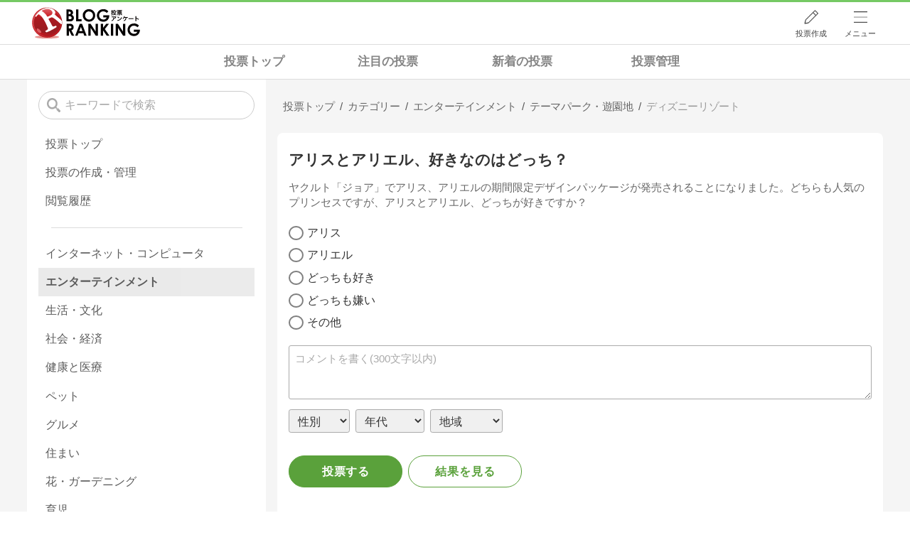

--- FILE ---
content_type: text/html; charset=utf-8
request_url: https://blog.with2.net/vote/v/?id=163275
body_size: 12458
content:
<!DOCTYPE html>
<html lang="ja" prefix="og: http://ogp.me/ns#">
<head>
<meta http-equiv="Content-type" content="text/html; charset=utf-8"/>
<meta name="viewport" content="width=device-width, initial-scale=1, minimum-scale=1, maximum-scale=5, user-scalable=yes">
<meta name="referrer" content="unsafe-url"/>
<meta name="description" content="投票「アリスとアリエル、好きなのはどっち？」です。投票受付中。どなたでも参加できます。&quot;ディズニーリゾート&quot;関連の投票も掲載中。">
<meta property="og:locale" content="ja_JP">
<meta property="og:type" content="article">
<meta property="og:url" content="https://blog.with2.net/vote/v/?id=163275">
<meta property="og:title" content="アリスとアリエル、好きなのはどっち？ | 投票(アンケート)">
<meta property="og:description" content="ヤクルト「ジョア」でアリス、アリエルの期間限定デザインパッケージが発売されることになりました。どちらも人気のプリンセスですが、アリスとアリエル、どっちが好きですか？">
<meta property="og:site_name" content="人気ブログランキング">
<meta property="og:image" content="/banner/og-image-vote/163275">
<!-- Google tag (gtag.js) -->
<script async src="https://www.googletagmanager.com/gtag/js?id=G-QYYDN28S9K"></script>
<script>
  window.dataLayer = window.dataLayer || [];
  function gtag(){dataLayer.push(arguments);}
  gtag('js', new Date());

  gtag('config', 'G-QYYDN28S9K');
</script>
<link rel="stylesheet" type="text/css" href="/css/4/base.4.19.css" /><link rel="stylesheet" type="text/css" href="/css/4/page/votes.4.02.css" /><link rel="stylesheet" type="text/css" href="//ajax.googleapis.com/ajax/libs/jqueryui/1.13.2/themes/base/jquery-ui.css" /><link rel="stylesheet" type="text/css" href="/css/4/page/votes/item.4.00.css" /><link rel="stylesheet" type="text/css" href="/css/4/form.4.02.css" />
<script type="text/javascript" charset="UTF-8" src="/js/jquery.3.5.1.js"></script><script type="text/javascript" charset="UTF-8" src="/inc-file/js/686275" ></script><script type="text/javascript" src="/js/4/jquery.scroll-menu.4.01.js" ></script><script type="text/javascript" src="/js/4/jquery.copy.4.01.js" ></script><script type="text/javascript" src="/js/4/votes/jquery.votes-history.4.00.js" ></script><script type="text/javascript" src="/js/4/votes/jquery.votes-tag.4.01.js" ></script>


<title>アリスとアリエル、好きなのはどっち？ | 投票(アンケート) - 人気ブログランキング</title>
<link rel="icon" href="/favicon.ico" type="image/vnd.microsoft.icon" />
<script>
jQuery(function($){

	// jQueryオブジェクトロード確認
	const INTERVAL = 100;
	$.checkPlugin = function(names, timeout) {
		let defer = new $.Deferred;
		setTimeout(function(){
			checkLoaded(defer, names, timeout);
		}, 0);
		return defer.promise();
	};

	function checkLoaded(defer, names, timeout, count) {
		let loaded = 0;
		if( ! count ) count = 0;
		for(let i = 0; i < names.length; i++){
			let name = names[i];
			if( $.fn[name] || $[name] ) loaded++;
		}
		if( loaded == names.length ){
			defer.resolve();
		}else if( timeout && count * INTERVAL > timeout ){
			defer.reject();
			console.error('[checkPlugin] timeout : ' + names.join(','));
		}else{
			setTimeout(function(){
				checkLoaded(defer, names, timeout, count+1);
			}, INTERVAL);
		}
	}


	// scroll for header
	let header = $('#svc-header');
	let header_h = header.height();
	$(window).on('scroll.header', function() {
		let top = $(window).scrollTop();
		if( top < header_h ){
			header.removeClass('move');
		}else{
			header.addClass('move');
		}
	});


	// unread
	let unread_widget = $('<div class="unread"></div>');
	let unread_timer = null;
	$('#svc-header .menu .reader').append(unread_widget);
	$.setUnread = function() {
		clearTimeout(unread_timer);
		let url = '/rest/bookmark2/unread';
		return $.ajax({
			type     : "POST",
			url      : url,
			data     : null,
			dataType : 'json',
			timeout  : 12000
		})
		.done(function(data){
			unread_show(data.response);
			unread_timer = setTimeout(function(){ $.setUnread(); }, 1000 * 90);
		})
		.fail(function(jqXHR, textStatus, errorThrown){
			let msg = '未読件数取得に失敗しました。';
			if( jqXHR.responseJSON && jqXHR.responseJSON.error ){
				msg = jqXHR.responseJSON.error.description;
			}
			if( ! msg && errorThrown ) msg = errorThrown;
			console.error(msg);
		});
	}
	function unread_show(count) {
		if( navigator.setAppBadge ) navigator.setAppBadge(count);
		if( count ){
			unread_widget.text(count);
			unread_widget.addClass('show');
		}else{
			unread_widget.removeClass('show');
		}
	}
	$.setUnread();

});
</script>
<script async src="https://pagead2.googlesyndication.com/pagead/js/adsbygoogle.js?client=ca-pub-9745878946796737"
     crossorigin="anonymous"></script>
</head><body class="">



<header id="svc-header">
<div class="wrapper">
	<div class="logo "><a href="/votes" title="人気ブログランキング">人気ブログランキング</a></div>
	<nav>
		<div class="menu">
			<a href="/reader" class="reader" class="reader"><span class="nosp">ブログ</span>リーダー</a>
			<a href="/votes/my/make" class="vote">投票作成</a>
			<a href="/login" class="my">ログイン</a>
<a href="#menu" class="select">メニュー</a>
<section id="header-menu">
	<div class="menu-title">メニュー</div>
<div class="profile">
	<a class="join" href="/join">ランキングに参加</a>
	<a href="/my">ログイン</a>
</div>
<form class="search" action="/votes/search" method="get">
	<input type="hidden" name="enc" value="utf-8">
	<input type="search" name="q" placeholder="検索キーワードを入力">
	<button type="submit">検索</button>
</form>
<ul class="menu-list">
		<li class=" add-item pre"><a href="/votes">投票TOP</a></li>	<li class=" add-item pre"><a href="/votes/history">投票履歴</a></li>	<li class=" add-item pre"><a href="/votes/category/new">新着の投票</a></li>	<li class=" add-item pre"><a href="/votes/category/spotlight">注目の投票</a></li>	<li class=" add-item pre"><a href="/votes/my">投票作成/管理</a></li>	<li class=" add-item pre"><a href="/votes/my">ログイン</a></li>	<li class=" add-item pre"><a href="/help/66">ヘルプ</a></li>	<li class="none add-item pre"><a href=""></a></li>	<li class=" "><a href="/join">新規登録</a></li>	<li class=" "><a href="/login">ログイン</a></li>	<li class=" "><a href="/reader">ブログリーダー</a></li>	<li class=" "><a href="/category">カテゴリ一覧</a></li>	<li class=" "><a href="/trends">話題のキーワード</a></li>	<li class=" "><a href="/votes">投票・アンケート</a></li>	<li class=" "><a href="/history/item">最近見た記事の履歴</a></li>	<li class=" "><a href="/history/review">読んだ記事の履歴</a></li>	<li class=" "><a href="/help">ヘルプ</a></li>	<li class=" "><a href="/">TOPページ</a></li>
</ul><div class="menu-title">関連サービス</div>
<ul class="menu-list">
		<li class=" add-item pre"><a href="/">人気ブログランキング</a></li>	<li class=" "><a href="https://blogcircle.jp">ブログサークル</a></li>
</ul>
	<a class="close">メニューを閉じる</a>
	<div class="closer"></div>
</section>
<script>
jQuery(function($){

	var MENU = $('#header-menu');
	var TIMER = null;
	var HISTORY_CACHE = true;

	$('header .menu .select, #header-menu').on('mouseenter', function(){
		clearTimeout(TIMER);
	})
	.on('mouseleave', function(){
		clearTimeout(TIMER);
		if( $(window).width() > 600 ){
			TIMER = setTimeout(closeMenu, 1500);
		}
	});
	$('header .menu .select').on('click', function(){
		clearTimeout(TIMER);
		if( MENU.is(':visible') ){
			closeMenu();
		}else{
			openMenu();
		}
		return false;
	});

	// click event
	$('#header-menu').on('click', 'a', function(e){
		try{
			let e = $(this);
			let ttl = e.text();
			let href = e.attr('href');

			let li = e.closest('li');
			let ul = li.closest('.menu-list');
			if( ul.length == 0 ) return;
			let idx_ul = ul.prevAll('ul').length;
			let idx_li = li.prevAll('li').length;

			let labels = ['UL:' + idx_ul, 'LI:' + idx_li, ttl, href];
			let label = labels.join(', ');
			gtag('event', 'menu-click', {
				event_category : 'header-menu',
				event_label    : label,
				transport_type : 'beacon'
			});
		}catch(e){ console.log(e); }
	});

	$('bodydummy').on('touchstart.header-menu', function(e){
		if( ! MENU.is(':visible') ) return true;
		var y = 0;
		if( e.originalEvent.touches ){
			y = e.originalEvent.touches[0].pageY;
		}else{
			y = e.pageY;
		}
		if( y > MENU.offset().top + MENU.height() + 150 ){
			clearTimeout(TIMER);
			closeMenu();
		}
		return true;
	});

	$('#header-menu .close, #header-menu .closer').on('click', function(){
		clearTimeout(TIMER);
		closeMenu();
	});

	function openMenu() {
		if( MENU.is(':hidden') ){
			if( $('.history', MENU).length == 0 || ! HISTORY_CACHE ){
				setHistory();
				HISTORY_CACHE = true;
			}
		}
		$('body').addClass('header-menu-open');
		MENU.trigger('menuopen', []);
		MENU.slideDown(300);

		// analytics event
		try{
			let label = '';
			gtag('event', 'menu-open', {
				event_category : 'ranking',
				event_label    : label
			});
		}catch(e){ console.log(e); }
	}

	function closeMenu() {
		MENU.slideUp(300);
		$('body').removeClass('header-menu-open');
	}

	// history
	$('body').on('click', 'a', function(e) {
		if( $(e.target).closest('#svc-header').length == 0 ) HISTORY_CACHE = false;
	});

	function setHistory() {
		let win = $('\
<style>\
#header-menu .history {\
	--bd-line: 1px solid #ddd;\
	border:var(--bd-line);\
	border-width:0 1px;\
	background-color:white;\
\
	a.history-item {\
		display:block;\
		text-align:center;\
		padding:1.2em .8em;\
		color:#666;\
		border-top:var(--bd-line);\
		&::after {\
			display:inline-block;\
			content:">";\
			margin-left:.3em;\
			transform:scaleX(.6) scaleY(1.3);\
			color:#999;\
		}\
	}\
}\
#header-menu .history .menu-title {\
	position:relative;\
}\
#header-menu .history .menu-title .clear {\
	display:inline-block;\
	cursor:pointer;\
	position:absolute;\
	background-color:white;\
	border-radius:.2em;\
	border:1px solid #aaa;\
	vertical-align:middle;\
	padding:0 .5em;\
	line-height:1.8;\
	top:22%;\
	right:.5em;\
	color:#666;\
	text-decoration:none;\
}\
#header-menu .history ul {\
	display:block;\
}\
#header-menu .history ul li {\
	flex:none;\
	width:auto;\
}\
#header-menu .history ul li > * {\
	display:unset;\
	padding:unset;\
}\
#header-menu .history ul li .jq-history-blog {\
	display:flex;\
	padding:.5em;\
}\
#header-menu .history .jq-history-none,\
#header-menu .history .jq-history-loader {\
	padding:1.2em .5em;\
}\
#header-menu .history .jq-history-next {\
	background-color:inherit;\
	color:steelblue;\
	margin:0;\
	border-width:0 1px;\
	border-radius:0;\
	width:100%;\
	max-width:unset;\
}\
#header-menu .history ul li {\
	border:none;\
}\
#header-menu .history ul li:not(:last-child) {\
	border-bottom:var(--bd-line);\
}\
#header-menu .history .jq-history-ttl {\
	color:#666;\
}\
#header-menu .history .follow .jq-follow-btn {\
	margin:0 .5em;\
	font-size:.95em;\
}\
</style>\
<div class="history">\
	<div class="menu-title">閲覧ブログ<a class="clear">消去</a></div>\
	<div class="history-widget"></div>\
	<a class="history-item" href="/history/item">最近見た記事の履歴</a>\
</div>\
');
		let widget = $('.history-widget', win);
		let next = $('.history', MENU).next();
		if( next.length == 0 ) next = $('.close', MENU);
		$('.history', MENU).remove();
		widget.empty().history({
			cache : HISTORY_CACHE
		});
		next.before(win);
	}

	$('#header-menu').on('click', '.history .menu-title .clear', function(){
		let widget = $('.history .history-widget');
		widget.history('clear');
	});

});
</script>
		</div>
	</nav>
</div>
</header>

<!-- breadcrumbs -->
<div class="breadcrumbs">
<div class="wrapper">
	<style>
body .breadcrumbs {
	padding:0;
}
.votes-bread {
	overflow:hidden;
	overflow-x:auto;
}
.votes-bread ul {
	display:grid;
	grid-template-columns:repeat(4, 1fr);
	margin:0 auto;
	max-width:45em;
	font-size:1.1em;
	line-height:1.3;
	overflow-x:auto;
}
.votes-bread ul li {
	margin:0;
}
.votes-bread ul li a {
	display:block;
	padding:.8em .4em;
	font-weight:bold;
	text-align:center;
	color:#333;
	white-space:nowrap;
	opacity:.6;
}
.votes-bread ul li a:hover {
	opacity:1;
}
.breadcrumbs li::after {
	display:none;
}

/* selected */
.votes-bread ul li.now a {
	background-color:var(--hover-bg-color);
	opacity:1;
}


/* スマホ(縦) */
@media screen and (max-width: 600px) {

	.votes-bread {
		text-align:center;
	}
	.votes-bread ul {
	}

}
</style>
<div class="votes-bread">
	<ul>
		<li class=" ">
	<a href="/votes" title="投票トップ">投票トップ</a>
</li><li class=" ">
	<a href="/votes/category/spotlight" title="注目の投票">注目の投票</a>
</li><li class=" ">
	<a href="/votes/category/new" title="新着の投票">新着の投票</a>
</li><li class=" ">
	<a href="/votes/my" title="投票管理">投票管理</a>
</li>
	</ul>
</div>
</div>
</div>

<!-- #main -->
<main>

<!-- wrapper -->
<div class="wrapper">
<script>
jQuery(function($){
	$.scrollmenu.options.footer = [
		'.vote-wrapper > aside',
		'body > footer'
	];
});
</script>

<div class="vote-wrapper">

	<article>
		<style>
.vote-bread-mini {
	overflow:hidden;
	overflow-x:auto;
}
.vote-bread-mini ul {
	display:flex;
	flex-flow:row nowrap;
	font-size:.95em;
	max-width:100%;
	line-height:1.3;
	letter-spacing:-.03em;
	white-space:nowrap;
}
.vote-bread-mini ul li {
	margin:0;
	position:relative;
}
.vote-bread-mini ul li:not(:last-child)::after {
	content:"/";
}
.vote-bread-mini ul li > * {
	display:inline-block;
	padding:.8em .5em;
	color:#666;
	white-space:nowrap;
}
.vote-bread-mini ul li:last-child > * {
	color:#999;
}
</style>
<nav class="vote-bread-mini">
	<ul><li><a href="/votes" title="投票トップ" itemprop="url" class="block "><span>投票トップ</span></a></li><li><div class="block "><span title="カテゴリー">カテゴリー</span></div></li><li><a href="/votes/category/1100" title="エンターテインメント" itemprop="url" class="block "><span>エンターテインメント</span></a></li><li><a href="/votes/category/1180" title="テーマパーク・遊園地" itemprop="url" class="block "><span>テーマパーク・遊園地</span></a></li><li><a href="/votes/category/2534" title="ディズニーリゾート" itemprop="url" class="block "><span>ディズニーリゾート</span></a></li></ul>
</nav><!-- schema json -->
<script type="application/ld+json">
{"@context":"https:\/\/schema.org","@type":"BreadcrumbList","itemListElement":[{"@type":"ListItem","position":1,"name":"\u6295\u7968\u30c8\u30c3\u30d7","item":"https:\/\/blog.with2.net\/votes"},{"@type":"ListItem","position":2,"name":"\u30ab\u30c6\u30b4\u30ea\u30fc"}]}
</script>

		
		
	<section class="vote-item vote-form form">

	

	<style>
	.vote-throw-form {
	--base-color: rgb(90,161,59);
	--base-bd-color: #aaa;
	margin:0;
	color:#333;	
}
input,
select,
textarea,
button
{
	font-family:"メイリオ","Hiragino Kaku Gothic Pro",Meiryo,Arial,sans-serif;
	font-size:1em;
}
.vote-throw-form ::placeholder { color:#aaa; }
.vote-throw-form input[type="text"],
.vote-throw-form input[type="password"],
.vote-throw-form input[type="mail"],
.vote-throw-form input[type="tel"],
.vote-throw-form input[type="number"],
.vote-throw-form input[type="search"],
.vote-throw-form input[type="url"],
.vote-throw-form select
{
	line-height:1.5em;
	padding:.6em .5em;
	border:1px solid var(--base-bd-color);
	border-radius:.2em;
	width:100%;
	box-sizing:border-box;
	-moz-box-sizing:border-box;
}
.vote-throw-form input[type="checkbox"],
.vote-throw-form input[type="radio"]
{
	display:none;
	width:initial;
}
.vote-throw-form input[type="checkbox"] + label:not(.ui-button),
.vote-throw-form input[type="radio"] + label:not(.ui-button)
{
	display:inline-block;
	position:relative;
	cursor:pointer;
	user-select: none;
	line-height:1.4;
	padding-left:1.6em;
}
.vote-throw-form input[type="checkbox"] + label:not(.ui-button)::before,
.vote-throw-form input[type="radio"] + label:not(.ui-button)::before
{
	content:"";
	position:absolute;
	top:0;
	left:0;
	bottom:0;
	margin:auto 0;
	display:inline-block;
	border:.1em solid gray;
	border-radius:.15em;
	width:1.3em;
	height:1.25em;
	box-sizing:border-box;
	text-align:center;
	line-height:1.2;
}
.vote-throw-form input[type="radio"] + label:not(.ui-button)::before {
	border-radius:50%;
}
.vote-throw-form input[type="checkbox"]:checked + label:not(.ui-button)::before,
.vote-throw-form input[type="radio"]:checked + label:not(.ui-button)::before
{
	background:no-repeat center / .7em var(--base-color);
	background-image: url([data-uri]);
}
.vote-throw-form select {
	background-color:#fffff0;
}
.vote-throw-form textarea {
	width:100%;
	padding:.5em;
	min-height:5em;
}
.vote-throw-form button, input[type="submit"], input[type="button"] {
	border:initial;
	border-radius:.2em;
	background-color:var(--base-color);
	color:white;
	line-height:1.3;
	padding:.9em 1.5em;
	cursor:pointer;
}
.vote-throw-form button:hover {
	opacity:.5;
}
.vote-throw-form button.mini {
	font-size:.9em;
}
.vote-throw-form button[disabled] {
	background-color:#ccc;
}
.vote-throw-form .error {
	color:red;
	background-color:#fddfdf;
	border:1px solid #f1a899;
	border-radius:.2em;
	padding:.5em;
	margin:2em 0;
}
.vote-throw-form .ttl {
	font-weight:bold;
}
.vote-throw-form .comment {
	font-size:.95em;
	border-radius:.2em;
	border-color:var(--base-bd-color);
}
.vote-throw-form .personal {
	margin:.6em 0 1.5em 0;
}
.vote-throw-form .personal > * {
	margin-right:.5em;
}
.vote-throw-form .personal select {
	background-color:#f0f0f0;
	color:#333;
	width:auto;
	padding:.4em .5em;
}
.vote-throw-form .personal option.title {
	font-weight:bold;
}
.vote-throw-form .buttons {
	display:flex;
	flex-flow:row nowrap;
	overflow:hidden;
}
.vote-throw-form .buttons > * + * {
	margin-left:.5em;
}
.vote-throw-form .buttons button {
	flex:0 1 10em;
	border-radius:2em;
	border:1px solid var(--base-color);
	white-space:nowrap;
	overflow:hidden;
	text-overflow:ellipsis;
	text-align:center;
	font-weight:bold;
	letter-spacing:.05em;
	padding:.7em 0;
}
.vote-throw-form .buttons button:not([type="submit"]) {
	background-color:white;
	color:var(--base-color);
}
.vote-throw-form ul {
	padding:0;
	border:none;
}
.vote-throw-form ul li {
	padding:.3em 0;
}
.vote-throw-form .choice {
	margin:1em 0;
}
.vote-throw-form .choice li.desc {
	color:#999;
	font-size:.9em;
}
.vote-throw-form .choice li.desc::before { content:"("; }
.vote-throw-form .choice li.desc::after  { content:")"; }

.vote-throw-form .relate-link {
	display:block;
	margin:1em 0 2em;
	font-size:.85em;
	white-space:nowrap;
	overflow:hidden;
	text-overflow:ellipsis;
}
.vote-throw-form .relate-link .link {
	display:flex;
	flex-flow:column wrap;
	line-height:1.5;
	padding:.7em .5em;
	border:1px solid var(--base-bd-color);
	border-radius:.2em;
	color:#666;
}
.vote-throw-form .relate-link .link > * {
	max-width:100%;
	overflow:hidden;
	text-overflow:ellipsis;
}
.vote-throw-form .relate-link .link-title {
	font-weight:bold;
}
.vote-throw-form .relate-link .link-url {
	flex:1 0 auto;
}
</style>
<form action="https://blog.with2.net/votes/item/163275/throw" method="post" class="vote-throw-form">
<input type="hidden" name="id" value="163275">
<input type="hidden" name="sid" value="">
<input type="hidden" name="ref" value="">
<input type="hidden" name="char" value="文字表示">

	<h2 class="ttl">
		
		アリスとアリエル、好きなのはどっち？
	</h2>

	<p class="desc">
		ヤクルト「ジョア」でアリス、アリエルの期間限定デザインパッケージが発売されることになりました。どちらも人気のプリンセスですが、アリスとアリエル、どっちが好きですか？
	</p>

	

	<input type="hidden" name="qid-check">
	<ul class="choice" data-num="0">
		
		<li>
	<input type="radio" id="qid_0" name="qid[]" value="0" >
	<label for="qid_0">アリス</label>
</li><li>
	<input type="radio" id="qid_1" name="qid[]" value="1" >
	<label for="qid_1">アリエル</label>
</li><li>
	<input type="radio" id="qid_2" name="qid[]" value="2" >
	<label for="qid_2">どっちも好き</label>
</li><li>
	<input type="radio" id="qid_3" name="qid[]" value="3" >
	<label for="qid_3">どっちも嫌い</label>
</li><li>
	<input type="radio" id="qid_4" name="qid[]" value="4" >
	<label for="qid_4">その他</label>
</li>
	</ul>

	<textarea name="comment" class="comment" placeholder="コメントを書く(300文字以内)"></textarea>

	<div class="personal">
		<select name="sex">
	<option value="" class="title">性別</option>
	<option value="1" >男性</option><option value="2" >女性</option>
	<option value="">無回答</option>
</select><select name="age">
	<option value="" class="title">年代</option>
	<option value="1" >10未満</option><option value="2" >10歳代</option><option value="3" >20歳代</option><option value="4" >30歳代</option><option value="5" >40歳代</option><option value="6" >50歳代</option><option value="7" >60歳代</option><option value="8" >70歳代</option><option value="9" >80歳代</option><option value="10" >90歳代</option><option value="11" >100以上</option>
	<option value="">無回答</option>
</select><select name="area">
	<option value="" class="title">地域</option>
	<option value="1" >北海道</option><option value="2" >青森</option><option value="3" >岩手</option><option value="4" >秋田</option><option value="5" >宮城</option><option value="6" >山形</option><option value="7" >福島</option><option value="8" >新潟</option><option value="9" >栃木</option><option value="10" >茨城</option><option value="11" >群馬</option><option value="12" >埼玉</option><option value="13" >東京</option><option value="14" >千葉</option><option value="15" >神奈川</option><option value="16" >山梨</option><option value="17" >静岡</option><option value="18" >長野</option><option value="19" >富山</option><option value="20" >岐阜</option><option value="21" >愛知</option><option value="22" >石川</option><option value="23" >福井</option><option value="24" >滋賀</option><option value="25" >三重</option><option value="26" >京都</option><option value="27" >奈良</option><option value="28" >大阪</option><option value="29" >和歌山</option><option value="30" >兵庫</option><option value="31" >鳥取</option><option value="32" >岡山</option><option value="33" >島根</option><option value="34" >広島</option><option value="35" >山口</option><option value="36" >香川</option><option value="37" >徳島</option><option value="38" >高知</option><option value="39" >愛媛</option><option value="40" >福岡</option><option value="41" >佐賀</option><option value="42" >大分</option><option value="43" >長崎</option><option value="44" >熊本</option><option value="45" >宮崎</option><option value="46" >鹿児島</option><option value="47" >沖縄</option><option value="99" >【海外】</option>
	<option value="">無回答</option>
</select>
	</div>

	<div class="buttons">
		<button type="submit">投票する</button>
		<button type="button" class="result" data-url="https://blog.with2.net/votes/item/163275/result">結果を見る</button>
	</div>

</form>
<script>
jQuery(function($){

	let Form = $('form.vote-throw-form');

	// autosize
	$('.comment', Form).autosize();


	// view result
	$('button.result').on('click', function(){
		let url = $(this).data('url');
		if( Form.attr('target') == '_blank' ){
			window.open(url);
		}else{
			location.href = url;
		}
		return false;
	});


	// check value
	Form.checkvalue({
		errorClass: 'ui-state-error',
		trimSpace: true,
		inputs : [
			{ name:'qid-check', title:'選択肢', balloonPos:'UP'
				,check: function(e, opt){
					let num = parseInt(Form.find('.choice').data('num'));
					let ctr = Form.find('input[name="qid[]"]:checked').length;
					if( ctr == 0 ) return '選択されていません。';
					if( num > 0 && ctr > num ){
						return '最大0個まで選択できます(現在' + ctr + '個)';
					}
				}
			},
			{ name:'comment', title:'コメント', maxlen:300 }
		]
	});

});
</script>

	<div class="date">
		<div class="expire">
	受付期間 : <span>2016/05/03 15:13 〜 無期限</span>
</div>
<div class="user">
	<a href="https://blog.with2.net/votes/user/206">じゃみログ</a>
</div>

	</div>

		<div class="submenu paste">
		<a class="link">
			<svg id="_レイヤー_2" xmlns="http://www.w3.org/2000/svg" viewBox="0 0 201.28 246.39"><defs><style>.cls-1{fill:#333;stroke-width:0}</style></defs><g id="_レイヤー_1_画像"><path class="cls-1" d="M10.43 76.98c1.61 1.02 2.82 1.86 4.1 2.59 27.61 15.79 55.2 31.6 82.9 47.23 1.62.91 4.59 1.06 6.16.17 28.57-16.11 57.03-32.43 85.5-48.71.42-.24.77-.61 1.61-1.3-1.62-1.02-3.03-1.97-4.51-2.82-17.19-9.85-34.4-19.68-51.59-29.52-1.3-.74-2.89-1.3-3.73-2.41-.75-.99-1.25-2.96-.74-3.89.51-.92 2.4-1.43 3.69-1.46 1.02-.02 2.08.94 3.09 1.52 19.96 11.39 39.87 22.86 59.9 34.12 3.39 1.9 4.48 4.21 4.47 7.98-.12 34.82-.11 69.64 0 104.46.01 3.55-.99 5.77-4.23 7.61-30.57 17.31-61.08 34.73-91.52 52.29-3.45 1.99-6.04 2.14-9.56.11-30.28-17.48-60.65-34.83-91.07-52.06-3.49-1.98-4.92-4.17-4.9-8.26.16-34.65.15-69.31.03-103.96-.01-3.97 1.16-6.33 4.73-8.33 19.9-11.14 39.66-22.55 59.47-33.86 1.01-.58 2.06-1.54 3.08-1.53 1.3.01 3.18.5 3.71 1.41.52.91.03 2.84-.66 3.9-.66 1.01-2.14 1.5-3.29 2.16-17.2 9.84-34.4 19.67-51.6 29.51-1.57.9-3.1 1.87-5.03 3.04Z"/><path class="cls-1" d="M126.61 57.95c2.12 2.21 4.58 3.64 4.68 5.22.08 1.32-2.36 3.28-4.09 4.16-16.76 8.53-33.6 16.89-50.43 25.3-.74.37-1.53 1.07-2.25 1-1.48-.14-2.92-.69-4.38-1.07.49-1.55.58-4.1 1.53-4.49 3.8-1.52 3.91-4.27 3.89-7.63-.11-17.32.03-34.64-.12-51.97-.03-3.62 1.04-5.71 4.43-7.34 13.34-6.43 26.52-13.2 39.79-19.79 5.27-2.61 6.93-1.57 6.94 4.32.03 17.81.01 35.63.01 52.28Z"/></g></svg>
			<span>
				この投票をサイトに貼り付ける
			</span>
		</a>
		<a class="url" data-path="/votes/item/163275">
			<svg id="_レイヤー_1" data-name="レイヤー 1" xmlns="http://www.w3.org/2000/svg" version="1.1" viewBox="0 0 56.7 56.7"><defs><style>.cls-1{fill:#333;stroke-width:0}</style></defs><path class="cls-1" d="M35.9 9.2c3.2-3.2 8.4-3.2 11.6 0 3.2 3.2 3.2 8.4 0 11.6l-4 4c-.9 1-.9 2.5 0 3.5 1 .9 2.5.9 3.4 0l4-4c5-5.2 4.9-13.6-.3-18.6C45.5.8 37.4.8 32.3 5.7l-9.9 9.9c-5.1 5.1-5.1 13.5 0 18.6l.7.7c1 .9 2.6.7 3.5-.3.9-1 .7-2.5-.3-3.4-3.5-3-3.9-8.1-.9-11.6.1-.2.3-.3.4-.5l9.9-9.9Z"/><path class="cls-1" d="M33.8 21.5c-1-.9-2.6-.7-3.5.3-.9 1-.7 2.5.3 3.4 3.5 3 3.9 8.1.9 11.6-.1.2-.3.3-.4.5l-9.9 9.9c-3.2 3.2-8.4 3.2-11.6 0-3.2-3.2-3.2-8.4 0-11.6l4-4c.9-1 .9-2.5 0-3.5-1-.9-2.5-.9-3.4 0l-4 4C1 37.1.8 45.5 5.9 50.7s13.4 5.4 18.6.3l.3-.3 9.9-9.9c5.1-5.1 5.1-13.5 0-18.6l-.7-.7Z"/></svg>
			<span>
				URLをコピー
			</span>
		</a>
	</div>

<script>
jQuery(function($){

	// 貼り付けタグ
	$('.paste .link').on('click', function(){
		$(this).votesTag({
			id  : 163275,
			sid : null
		});
	});

	// URL copy
	$('.paste .url').on('click', function(){
		const div = $('<div></div>');
		const path = $(this).data('path');
		const sid = null;
		let url = location.protocol + '//' + location.host;
		url += path;
		if( sid ){
			url += '?sid=' + sid;
		}
		div.appendTo('body').text(url);
		$.execCopy(div);
		div.remove();

		$(this).tips({
			html      : '<div style="margin:.5em;">クリップボードにコピーされました</div>',
			timeout   : 2.4,
			hideClose : true,
		});
		return false;
	});

});
</script>


</section>


	<section class="recommend nobg">
	<h3>こちらもおすすめの投票</h3>
	<ul class="list vote-list">
		<li class="item ">
	<nav><ul class="bread"><li>
	<a href="/votes/category/1180" title="テーマパーク・遊園地">テーマパーク・遊園地</a>
</li><li>
	<a href="/votes/category/3452" title="ユニバーサル・スタジオ・ジャパン">ユニバーサル・スタジオ・ジャパン</a>
</li></ul></nav>
	<a class="item-link" href="/votes/item/236030">
		<div class="title">
			USJバイオハザード!クリアしたランクは？
		</div>
		<div class="desc">脱出成功するとランクが出ますが最高何ランクでしたか？残り時間やクリアのポイント、ガスマスクの男の有無など教えてください</div>
		<div class="time"><span d-timeview="1662685909">2022/09/09 10:11</span></div>
		<div class="count">681</div>
	</a>
</li><li class="item ">
	<nav><ul class="bread"><li>
	<a href="/votes/category/1100" title="エンターテインメント">エンターテインメント</a>
</li><li>
	<a href="/votes/category/1180" title="テーマパーク・遊園地">テーマパーク・遊園地</a>
</li></ul></nav>
	<a class="item-link" href="/votes/item/251146">
		<div class="title">
			【大阪・関西万博】おススメのパビリオンはどこですか？(「行った方がいい所！」)
		</div>
		<div class="desc">最大で30個まで投票することができます。</div>
		<div class="time"><span d-timeview="1753521053">2025/07/26 18:10</span></div>
		<div class="count">28</div>
	</a>
</li><li class="item ">
	<nav><ul class="bread"><li>
	<a href="/votes/category/1180" title="テーマパーク・遊園地">テーマパーク・遊園地</a>
</li><li>
	<a href="/votes/category/3452" title="ユニバーサル・スタジオ・ジャパン">ユニバーサル・スタジオ・ジャパン</a>
</li></ul></nav>
	<a class="item-link" href="/votes/item/236193">
		<div class="title">
			新しいUSJ年間パスポート!どれを買いますか？
		</div>
		<div class="desc">USJの年間パスポートが新しくなります。新規購入・更新で買いたい・買う年間パスポートはどれですか？良ければ理由をコメントください。</div>
		<div class="time"><span d-timeview="1663582398">2022/09/19 19:13</span></div>
		<div class="count">103</div>
	</a>
</li><li class="item ">
	<nav><ul class="bread"><li>
	<a href="/votes/category/1180" title="テーマパーク・遊園地">テーマパーク・遊園地</a>
</li><li>
	<a href="/votes/category/2534" title="ディズニーリゾート">ディズニーリゾート</a>
</li></ul></nav>
	<a class="item-link" href="/votes/item/235577">
		<div class="title">
			ディズニープラス会員数1億5210人。こういう富裕層から増税すべきだと思う
		</div>
		<div class="desc">ディズニーは値上げしても人気が凄いね。こういう金持ちから税金取るべき。</div>
		<div class="time"><span d-timeview="1660271152">2022/08/12 11:25</span></div>
		<div class="count">6</div>
	</a>
</li><li class="item ">
	<nav><ul class="bread"><li>
	<a href="/votes/category/1180" title="テーマパーク・遊園地">テーマパーク・遊園地</a>
</li><li>
	<a href="/votes/category/3452" title="ユニバーサル・スタジオ・ジャパン">ユニバーサル・スタジオ・ジャパン</a>
</li></ul></nav>
	<a class="item-link" href="/votes/item/229409">
		<div class="title">
			ユニバホラーナイト!好きなゾンビ･モンスターは?【USJ2021】
		</div>
		<div class="desc">ハロウィンホラーナイトに登場するゾンビ・モンスターで好きなゾンビ・モンスターを教えてください。オススメポイントなどコメントお待ちしています</div>
		<div class="time"><span d-timeview="1631585571">2021/09/14 11:12</span></div>
		<div class="count">102</div>
	</a>
</li><li class="item ">
	<nav><ul class="bread"><li>
	<a href="/votes/category/1180" title="テーマパーク・遊園地">テーマパーク・遊園地</a>
</li><li>
	<a href="/votes/category/2534" title="ディズニーリゾート">ディズニーリゾート</a>
</li></ul></nav>
	<a class="item-link" href="/votes/item/245199">
		<div class="title">
			TDS新エリアオープン
		</div>
		<div class="desc">子連れ貴族しか来ないよね。</div>
		<div class="time"><span d-timeview="1717729304">2024/06/07 12:01</span></div>
		<div class="count">1</div>
	</a>
</li>
	</ul>
</section>


	<style>
section.blog-item {

	font-size:.95em;
	display:none;

	header {
		display:grid;
		grid-template-columns:1fr max-content;
		align-items:center;
		margin-bottom:.5em;
		line-height:1;
		a {
			font-size:1.02em;
			padding:.5em;
			color:#666;
		}
	}

	.jq-follow-item-widget {
		background-color:white;
		border-radius:.3em;
	}

	.jq-follow-items-widget.jq-follow-ttl-only {
		.jq-follow-left {
			width:3.4em;
		}

		.jq-follow-list {
			background-color:white;
			padding:.5em min(2vw,1em);
			border-radius:.5em;
			> li:not(:last-child) {
				border-color:#ddd;
				border-bottom-style:solid;
			}
		}

	}

	.jq-follow-data .jq-follow-ttl {
		@media screen and (max-width: 959px) {
			font-weight:normal;
		}
	}

	@media screen and (max-width: 600px) {
		font-size:.95em;
		header h3 span { display:none; }
		.jq-follow-items-widget.jq-follow-ttl-only .jq-follow-left { width:3em; }
	}

}
</style>
<section class="blog-item nobg">
	<header>
		<h3><span>このカテゴリーの</span>新着ブログ記事</h3>
		<a href="/ranking/2534" title="ブログをすべて見る">すべて見る</a>
	</header>
	<div id="blog-item"></div>
</section>
<script>
jQuery(function($){

	let Widget = $('section.blog-item');

	$(window).on('scroll.blogitem', function(){
		$(this).off('.blogitem');
		$.checkPlugin(['followItem'], 10000)
		.done(() => viewItem());
	});

	function viewItem() {
		$('#blog-item')
		.on('followitemload', function(e, opt, data){
			if( data.response.length > 0 ){
				Widget.show();
			}
		})
		.followItem({
			more     : true,
			moreUrl  : "\/ranking\/2534\/item",
			view     : 3,
			size     : 8,
			category : false,
			noHeader : true,
			noError  : true,
			review   : true,
			follow   : true,
			reload   : false,
			params   : {
				nb_cid : 2534,
				nb_sid_count : 1
			}
		});
	}

});
</script>


	<div class="pager-item">
	<a class="prev " href="/votes/item/163271">
		<div class="arrow"></div>
		<div class="vote">
			<span class="nav">前の投票</span>
			<span class="title">ズートピアは見たい？見たくない？</span>
		</div>
	</a>
	<a class="next " href="/votes/item/163276">
		<div class="vote">
			<span class="nav">次の投票</span>
			<span class="title">ディズニーランド・シーのサービスの質は戻ってきていると思いますか？</span>
		</div>
		<div class="arrow"></div>
	</a>
</div>

	</article>

	<aside>
		<section class="top">

	<form class="search list " action="/votes/search" method="get">
		<input type="search" name="q" value="" placeholder="キーワードで検索">
	</form>

	<ul class="list">
	<li class="pc"><a href="/votes">投票トップ</a></li>
	<li class="pc"><a href="/votes/my">投票の作成・管理</a></li>
	<li class="pc"><a href="/votes/history">閲覧履歴</a></li>
	
	</ul>
</section>

<section class="category">
	<ul class="list">
	<li class=""><a href="/votes/category/1000" title="インターネット・コンピュータ">インターネット・コンピュータ</a></li><li class="now"><a href="/votes/category/1100" title="エンターテインメント">エンターテインメント</a></li><li class=""><a href="/votes/category/1300" title="生活・文化">生活・文化</a></li><li class=""><a href="/votes/category/1500" title="社会・経済">社会・経済</a></li><li class=""><a href="/votes/category/1385" title="健康と医療">健康と医療</a></li><li class=""><a href="/votes/category/1340" title="ペット">ペット</a></li><li class=""><a href="/votes/category/1312" title="グルメ">グルメ</a></li><li class=""><a href="/votes/category/1345" title="住まい">住まい</a></li><li class=""><a href="/votes/category/1341" title="花・ガーデニング">花・ガーデニング</a></li><li class=""><a href="/votes/category/2300" title="育児">育児</a></li><li class=""><a href="/votes/category/1310" title="旅行・観光">旅行・観光</a></li><li class=""><a href="/votes/category/1630" title="写真">写真</a></li><li class=""><a href="/votes/category/1476" title="手芸・ハンドクラフト">手芸・ハンドクラフト</a></li><li class=""><a href="/votes/category/1200" title="スポーツ">スポーツ</a></li><li class=""><a href="/votes/category/2000" title="アウトドア">アウトドア</a></li><li class=""><a href="/votes/category/1313" title="美容・ビューティー">美容・ビューティー</a></li><li class=""><a href="/votes/category/1331" title="ファッション">ファッション</a></li><li class=""><a href="/votes/category/1311" title="恋愛・結婚">恋愛・結婚</a></li><li class=""><a href="/votes/category/1401" title="趣味・ホビー">趣味・ホビー</a></li><li class=""><a href="/votes/category/1400" title="ゲーム">ゲーム</a></li><li class=""><a href="/votes/category/1490" title="乗り物">乗り物</a></li><li class=""><a href="/votes/category/1600" title="芸術・人文">芸術・人文</a></li><li class=""><a href="/votes/category/1901" title="学問・科学">学問・科学</a></li><li class=""><a href="/votes/category/9000" title="日記・雑談">日記・雑談</a></li><li class=""><a href="/votes/category/1700" title="ニュース">ニュース</a></li><li class=""><a href="/votes/category/3000" title="地域情報">地域情報</a></li>
	</ul>
</section>

	</aside>

</div>

<script>
jQuery(function($){

	// analitics event
	let Labels = getDefaultLabels();
	function getDefaultLabels() {
		let labels = [];
		const n = location.href.match(/\/votes\/(category|item)\/([0-9]+)/);
		if( n ){
			switch(n[1]){
			case 'category':
				labels.push('from-cid:' + n[2]);
				break;
			case 'item':
				labels.push('from:' + n[2]);
				break;
			}
		}
		return labels;
	}
	$('section.recommend .item-link').on('click', function(e){
		const m = $(this).attr('href').match(/\/item\/([0-9]+)/);
		if( m ) Labels.push('to:' + m[1]);
		beacon('recommend-click', Labels.join(','));
		return true;
	});
	$('section.blog-item').on('click', '.jq-follow-link', function(e){
		beacon('blog-item-click', Labels.join(','));
		return true;
	});
	function beacon(name, label) {
		try{
			gtag('event', name, {
				event_category : 'votes',
				event_label    : label,
				transport_type : 'beacon'
			});
		}catch(e){ console.log(e); }
	}

});
</script>
<!-- /wrapper -->
</div>

<!-- /main -->
</main>

<footer id="svc-footer">
<div class="wrapper">
	<div class="menu">
		<a href="/">TOPページ</a>
		<a href="/join">新規登録</a>
		<a href="/my">マイページ</a>
		<a href="/reader">ブログリーダー</a>
		<a href="/ad.php">広告掲載</a>
		<a href="/help/terms">利用規約</a>
		<a href="/help">ヘルプ</a>
	</div>
	<div class="bottom">
		<div class="copy">Copyright &copy; 2026 "@With" All rights reserved.</div>
	</div>
</div>
</footer>





</body>
</html>

--- FILE ---
content_type: text/html; charset=utf-8
request_url: https://www.google.com/recaptcha/api2/aframe
body_size: 267
content:
<!DOCTYPE HTML><html><head><meta http-equiv="content-type" content="text/html; charset=UTF-8"></head><body><script nonce="2UqX0KNtp-4WUmoF2yfVGQ">/** Anti-fraud and anti-abuse applications only. See google.com/recaptcha */ try{var clients={'sodar':'https://pagead2.googlesyndication.com/pagead/sodar?'};window.addEventListener("message",function(a){try{if(a.source===window.parent){var b=JSON.parse(a.data);var c=clients[b['id']];if(c){var d=document.createElement('img');d.src=c+b['params']+'&rc='+(localStorage.getItem("rc::a")?sessionStorage.getItem("rc::b"):"");window.document.body.appendChild(d);sessionStorage.setItem("rc::e",parseInt(sessionStorage.getItem("rc::e")||0)+1);localStorage.setItem("rc::h",'1769588327988');}}}catch(b){}});window.parent.postMessage("_grecaptcha_ready", "*");}catch(b){}</script></body></html>